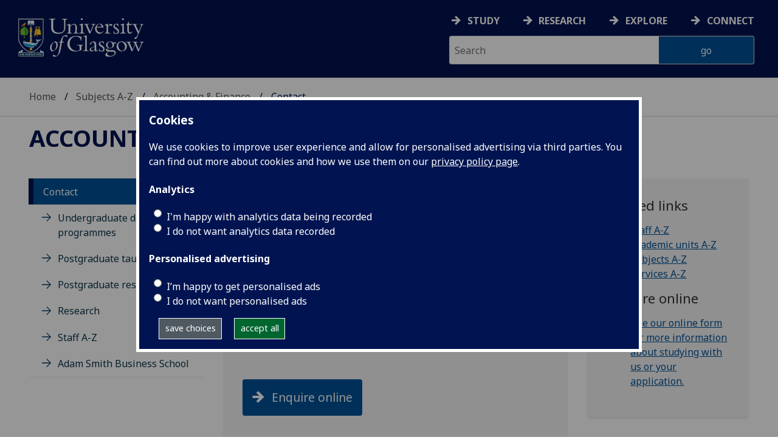

--- FILE ---
content_type: text/html; charset=UTF-8
request_url: https://www.gla.ac.uk/subjects/accountingfinance/contact/
body_size: 10622
content:
  <!doctype html>
<html class="no-js" lang="en">
  <head>
    <meta charset="utf-8" />
    <meta name="viewport" content="width=device-width, initial-scale=1.0" />
    <title>University of Glasgow - Subjects A-Z - Accounting &amp; Finance - Contact</title>
    <meta http-equiv="X-UA-Compatible" content="IE=EDGE" />
    <link rel="canonical" href="https://www.gla.ac.uk/subjects/accountingfinance/contact/" />
    <!--standard meta tags-->
	
	             
	<!--twitter meta tags-->
	<meta name="twitter:card" content="summary_large_image" />
	<meta name="twitter:site" content="@UofGlasgow" />
	<meta name="twitter:creator" content="@UofGlasgow" />
    <!--opengraph meta tags-->
    
    
    

      
<!-- navigation object : 3kHead -->
<!--icons-->
<meta name="mobile-web-app-capable" content="yes">
<meta name="theme-color" content="#003865">
<link rel="apple-touch-icon" sizes="128x128" href="/3t4/img/hd_hi.png">
<link rel="apple-touch-icon" sizes="64x64" href="/3t4/img/hd_small.png">
<link rel="stylesheet" type="text/css" media="print" href="https://www.gla.ac.uk/3t4/css/print.css" />
<!--<link media="screen" href="https://fonts.googleapis.com/css?family=Roboto+Slab:400,700&subset=cyrillic,cyrillic-ext,greek,greek-ext,latin-ext,vietnamese&display=swap" rel="stylesheet">-->
<!--<link media="screen" href="https://fonts.googleapis.com/css?family=PT+Sans:400,700&subset=cyrillic,cyrillic-ext,greek,greek-ext,latin-ext,vietnamese&display=swap" rel="stylesheet">-->
              <!--  <link rel="stylesheet" href="https://use.typekit.net/ogc2zcu.css"> -->
		<link rel="preload" as="style" media="screen" href="/3t4/css/font-awesome.min.css">

<script>
      var $function = {};
</script>

<script>
  var loaded = function(){document.body.style.visibility='visible';}
</script>

<noscript>
  <style>
    #leftNavlist nav ul li a,
    #leftNavlist nav ul li span {
      display: block;
    }

    #leftNav {
      width: 350px;
      box-shadow: 6px 0px 37px -9px rgba(0, 0, 0, 0.1);
      top: 128px;
    }

    #content-container {
      margin-top: 64px;
      padding: 3rem 3rem 1rem 3rem;
    }

    #main {
      margin-left: 350px;

    }

    .content_opener {
      display: initial !important;
    }

    body {
      visibility: visible !important;
    }
  </style>
  <link rel="stylesheet" type="text/css" media="screen" href="https://www.gla.ac.uk/3t4/css/noscript.css" />


</noscript>
<script>
  // Define dataLayer and the gtag function.
  window.dataLayer = window.dataLayer || [];
  function gtag(){dataLayer.push(arguments);}

var analytics_state = 'denied';
document.cookie.split(';').forEach(cook => {
        var currentCookie = cook.split('=');
        if(currentCookie[0].trim() == 'gu_analytics'){
            if(currentCookie[1].trim() == 'true'){
        analytics_state = 'granted';
    }
    }
    });

  gtag('consent', 'default', {
    'ad_storage': 'denied',
    'ad_user_data': 'denied',
    'ad_personalization': 'denied',
    'analytics_storage': analytics_state
  });

</script>
<!-- Google Tag Manager -->
<script>(function(w,d,s,l,i){w[l]=w[l]||[];w[l].push({'gtm.start':
new Date().getTime(),event:'gtm.js'});var f=d.getElementsByTagName(s)[0],
j=d.createElement(s),dl=l!='dataLayer'?'&l='+l:'';j.async=true;j.src=
'https://www.googletagmanager.com/gtm.js?id='+i+dl;f.parentNode.insertBefore(j,f);
})(window,document,'script','dataLayer','GTM-K4S47B4');</script>
<!-- End Google Tag Manager -->

      
            <base href="/subjects/accountingfinance/contact/" />
                                </head>
<body style="visibility: hidden;" onload="loaded()">
    <!--noindex-->
            <div role="navigation" id="skip-to-content" aria-label="Skip to main content">
              <ul>
                <li>
              		<a href="#content-container">Skip to main content</a>
                 </li>
            	</ul>
          </div>
          <div role="complementary" aria-label="edit consent" id="editconsent" class="consent-switch">
            <p>
                <span class="consent-switch" id="consent-intro">The University of Glasgow uses cookies for analytics.
                Find out more about our <a href="https://www.gla.ac.uk/legal/privacy/">Privacy policy</a>.</span>
                <button class="button showsettings adjust-settings"  aria-label=" privacy settings"><img alt="settings icon" src="/3t4/img/cog-white.svg" class="consent-cog consent-switch"  aria-hidden="true" /><span class="consent-switch"> privacy settings</span></button>
                <button class="button showsettings accept-settings outside close consent-switch"  aria-label="accept"><span class="consent-switch">accept</span></button>
            </p>
        </div>
        <div id="gu-consent" role="complementary" aria-label="edit consent controls">
        <div id="consentinner">
        <h2>We use cookies</h2>
        <h3>Necessary cookies</h3>
        <p>Necessary cookies enable core functionality. The website cannot function properly without these cookies, and can only be disabled by changing your browser preferences.</p>
        <h3 id="analytics_cookies">Analytics cookies</h3>
        <p>Analytical cookies help us improve our website. We use Google Analytics. All data is anonymised.</p>
        <label for="analyticsallowed" class="switch" tabindex="0" >
        <span style="display:none;">Switch analytics</span> 
        <input aria-labelledby="analytics_cookies" name="analyticsallowed" data-cookie="gu_analytics" id="analyticsallowed" type="checkbox">
        <span class="slider round"></span>
        </label>
        <div class="status_wrapper">
        <span class="status analyticsallowed_status_on">ON</span>
        <span class="status analyticsallowed_status_off">OFF</span>
        </div>
        <h3 id="hotjar_cookies">Clarity</h3>
        <p>Clarity helps us to understand our users’ behaviour by visually representing their clicks, taps and scrolling. All data is anonymised.</p>
        <label for="hotjarallowed" class="switch" tabindex="0">
        <span style="display:none;">Switch clarity</span> 
        <input  aria-labelledby="hotjar_cookies" name="hotjarallowed" id="hotjarallowed" data-cookie="gu_hotjar" type="checkbox" >
        <span class="slider round"></span>
        </label>
        <div class="status_wrapper">
        <span class="status hotjarallowed_status_on">ON</span>
        <span class="status hotjarallowed_status_off">OFF</span>
        </div>

        <p><a href="https://www.gla.ac.uk/legal/privacy/">Privacy policy</a></p>
        <p><button class="showsettings close button">close</button></p>
        </div>
        </div>

	<div class="row" id="container">
			<div id="leftNav" class="show-for-small-only">
      			<div id="leftNavlist">

				<div id="search" style="display:none;">
<form action="//www.gla.ac.uk/search" method="get" id="cse-search-box-mobile">
	<input type="text" id="ssKeywordsMobile" name="query"  title="search" placeholder="Search" /><br />
  <input type="hidden" name="collection" value="staff-and-website-meta" />
	<!--<input type="radio" /> Website
	<input type="radio" /> Courses
	<input type="radio" /> Staff<br />-->
	<input type="submit" name="submit"  title="submit" value="go" id="ssSubmitMobile" />
</form>	
                                  <div id="quickSearch">
                                  	
                                  </div>
				</div>
				<nav id="mainNav">
                  <ul id="toplevelnav"><!-- navigation object : 0k Leftnav level 3 trail --><!--noindex--><ul id="toplevelnavtrail"><li><a href="/subjects/accountingfinance/contact/">Contact</a></li></ul><!--endnoindex--></ul><!-- navigation object : 0k LeftNav children/siblings --><!--noindex--><ul class="section-navigation-siblings"><li><a href="/subjects/accountingfinance/undergraduate/">Undergraduate degree programmes</a></li><li><a href="/subjects/accountingfinance/postgraduate/">Postgraduate taught degrees</a></li><li><a href="/subjects/accountingfinance/pgr/">Postgraduate research</a></li><li><a href="/subjects/accountingfinance/research/">Research</a></li><li><a href="/subjects/accountingfinance/staff/">Staff A-Z</a></li><li><a href="/schools/business/">Adam Smith Business School</a></li></ul><!--endnoindex-->
				</nav>
			</div>
		</div>
<div id="az" role="navigation" class="hide-for-small-only" aria-label="global navigation">
			<div id="azlinkscontainer" class="columns large-12 medium-12">
					<!-- navigation object : 3kGlobalNav -->
				<div id="searchrevealwrapper">
						<svg xmlns="http://www.w3.org/2000/svg" width="28px" height="28px" viewBox="0 0 20.39 20.24">
							<path  stroke="white" fill="white" d="M17.72,20.14l-4.79-4.79a8.36,8.36,0,1,1,2.54-2.61l4.82,4.82a1.17,1.17,0,0,1-.47,1.38l-0.72.72A1.19,1.19,0,0,1,17.72,20.14ZM13.93,8.35a5.58,5.58,0,1,0-5.58,5.58A5.57,5.57,0,0,0,13.93,8.35Z"></path>
						</svg>
				</div>
<!-- navigation object : 3kGlobalNav --><!--id:499580-->
<ul class="azlinks ">
<li><a href="/study/">Study</a></li>
<li><a href="/research/">Research</a></li>
<li><a href="/explore/">Explore</a></li>
<li><a href="/connect/">Connect</a></li>
</ul>
			</div>
			<div id="searchwrapper" class="columns large-6 medium-6">
						<form action="//www.gla.ac.uk/search" method="get" id="cse-search-box">
							<div class="row">
								<div class="columns large-8 medium-8" id="ssKeywordsContainer">
									<input type="text" id="ssKeywords" name="query" placeholder="Search" title="search" />
								</div>
                              <input type="hidden" name="collection" value="staff-and-website-meta" />

								<!--<input type="radio" /> Website

								<input type="radio" /> Courses

								<input type="radio" /> Staff<br />-->
								<div class="columns large-4 medium-4" id="ssSubmitContainer">
									<input type="submit" name="submit"  title="submit" value="go" id="ssSubmit" />
								</div>
							</div>
						</form>	
					</div>
				</div>


		<div id="main">
			<div id="main-inner" class="row">
				<header  id="header" class="columns large-12 medium-12 small-12">
					<div id="mobile-nav" class="show-for-small-only">
						<div class="menu-control-container" id="search-menu-container-mobile">
							<a class="open-search" tabindex="0" id="open-search-mobile" aria-label="open search" role="button">
						<svg xmlns="http://www.w3.org/2000/svg" viewBox="0 0 20.39 20.24">
                          <path   stroke="white" fill="white" d="M17.72,20.14l-4.79-4.79a8.36,8.36,0,1,1,2.54-2.61l4.82,4.82a1.17,1.17,0,0,1-.47,1.38l-0.72.72A1.19,1.19,0,0,1,17.72,20.14ZM13.93,8.35a5.58,5.58,0,1,0-5.58,5.58A5.57,5.57,0,0,0,13.93,8.35Z"><title>Search icon</title></path>
						</svg>

							</a>
						</div>
						<div class="menu-control-container" id="close-menu-container-mobile" style="display:none;">
							<a class="close-menu" tabindex="0" id="close-menu-mobile" aria-label="close menu" role="button">
								<svg xmlns="http://www.w3.org/2000/svg" viewBox="0 0 24.1 24.1">
									<path  stroke="white" fill="white" d="M16.32,12L23.8,4.57a1,1,0,0,0,0-1.42L21,0.3a1,1,0,0,0-1.42,0L12,7.78,4.57,0.3A1,1,0,0,0,3.14.3L0.3,3.15a1,1,0,0,0,0,1.42L7.78,12,0.3,19.53A1,1,0,0,0,.3,21L3.14,23.8a1,1,0,0,0,1.42,0L12,16.32l7.48,7.48a1,1,0,0,0,1.42,0L23.8,21a1,1,0,0,0,0-1.42Z"><title>Close menu icon</title></path>
								</svg>
							</a>
						</div>
						<div class="menu-control-container" id="open-menu-container-mobile">
							<a class="open-menu" tabindex="0" id="open-menu-mobile" aria-label="open menu" role="button">
								<svg xmlns="http://www.w3.org/2000/svg" viewBox="0 0 20 20">
									<rect  stroke="white" fill="white" width="20" height="4"><title>Menu icon bar 1</title></rect>
									<rect  stroke="white" fill="white" width="20" height="4" y="8"><title>Menu icon bar 2</title></rect>
									<rect  stroke="white" fill="white" width="20" height="4" y="16"><title>Menu icon bar 3</title></rect>
								</svg>

							</a>
						</div>
					</div>                                             
					<div id="header-logo">
                      <a href="https://www.gla.ac.uk" aria-label="University of Glasgow homepage">
                        <img id="small-logo" width="295" height="64" src="/3t4/img/ug-keyline.svg" class="hide-for-large-only" alt="University of Glasgow logo small" />
                        <img id="large-logo" width="210" height="66" src="/3t4/img/ug-keyline-large.svg" alt="University of Glasgow logo" class="hide-for-small-only double" />
                     </a>
					</div>

					<div id="breadcrumbs" role="navigation" aria-label="breadcrumbs">
						<ul class="clearfix">
                                                  <!-- breadcrumbs --> <li><a href="/">Home</a></li><li><a href="/subjects/">Subjects A-Z</a></li><li><a href="/subjects/accountingfinance/">Accounting &amp; Finance</a></li><li>Contact</li>
						</ul>
					</div>
				</header>
<!--endnoindex-->
				<div id="content-container">
                  <div id="content-container-inner" class="row">
					<!--content starts here-->
                                  <!--section header-->
                                  <div id="section-header" class="columns large-12 medium-12 small-12 main-feature" role="banner">
					<h1><!-- 0k Level 3 section link --><a href="/subjects/accountingfinance/">Accounting &amp; Finance</a></h1>
                                                        
				</div>
<div id="section-navigation" class="columns large-3 medium-3 hide-for-small-only" role="navigation" aria-label="section navigation">
  <div id="section-navigation-inner">
    <div id="section-navigation-inner-ul-wrapper">
<!-- navigation object : 0k Leftnav level 3 trail --><!--noindex--><ul id="toplevelnavtrail"><li><a href="/subjects/accountingfinance/contact/">Contact</a></li></ul><!--endnoindex--><!-- navigation object : 0k LeftNav children/siblings --><!--noindex--><ul class="section-navigation-siblings"><li><a href="/subjects/accountingfinance/undergraduate/">Undergraduate degree programmes</a></li><li><a href="/subjects/accountingfinance/postgraduate/">Postgraduate taught degrees</a></li><li><a href="/subjects/accountingfinance/pgr/">Postgraduate research</a></li><li><a href="/subjects/accountingfinance/research/">Research</a></li><li><a href="/subjects/accountingfinance/staff/">Staff A-Z</a></li><li><a href="/schools/business/">Adam Smith Business School</a></li></ul><!--endnoindex-->
    </div>
  </div>
				</div>
<main id="main-content-wrapper" class="columns large-9 medium-9 small-12"><!--standard content heading-->
<a id="d.en.158493" class="content-anchor"></a>
<!--end standard content heading-->
<!--standard wrapper-->
<div id="content_158493_wrapper" class="row standardContent">
    <!--standard main content-->
    <div data-contentid="158493" data-contentname="About us  Contact" data-modified="19/07/2024" id="content_158493" class="maincontent
  
     columns content eight large-8 medium-8 ">
    <div class="maincontent-inner">
    <h2 class="unresponsivestyle">Contact us</h2>

    <h3>Studying at Glasgow</h3>
<p>For all enquiries regarding applications, admissions and studying at Glasgow please email the relevant address from the lists below:</p>
<h4>Undergraduate enquiries</h4>
<h5>Accountancy, Arts, Engineering, Nursing, Sciences, Social Sciences</h5>
<p class="calltoaction cobalt"><a href="/study/enquire/">Enquire online</a></p>
<h5>Dentistry</h5>
<ul>
<li><a href="mailto:med-sch-dental-ug@glasgow.ac.uk">med-sch-dental-ug@glasgow.ac.uk</a></li>
</ul>
<h5>Medicine</h5>
<ul>
<li><a href="mailto:med-sch-admissions@glasgow.ac.uk">med-sch-admissions@glasgow.ac.uk</a></li>
</ul>
<h5>Veterinary Medicine</h5>
<ul>
<li><span class="contentLine-221"><a href="mailto:vet-admissions@glasgow.ac.uk">vet-admissions@glasgow.ac.uk</a></span></li>
</ul>
<h4>Postgraduate enquiries</h4>
<p class="calltoaction cobalt"><a href="https://www.gla.ac.uk/enquireonline">Enquire online</a></p>
<h4>Short course enquiries</h4>
<ul>
<li><a href="mailto:shortcourses@glasgow.ac.uk">shortcourses@glasgow.ac.uk</a></li>
<li><a href="/study/short/">Short courses</a></li>
</ul>
<h3>Request a prospectus</h3>
<p>To request a prospectus, and for details of our undergraduate and postgraduate programmes, please see:</p>
<ul>
<li><a href="/prospectuses/">Prospectuses</a></li>
</ul>
<h3>Ask a Student</h3>
<p>To ask a current student a question, please see:</p>
<ul>
<li><a href="/study/studentlife/askastudent/">Ask a Student</a></li>
</ul>
<h3>International students</h3>
<p>We have a diverse University community with students and staff from over 140 different countries. Find out more at:</p>
<ul>
<li><a href="/international/">International students</a></li>
</ul>
<h3>Mature students</h3>
<p>UCAS provides useful tailored information about university study:</p>
<ul>
<li><a href="https://www.ucas.com/ucas/undergraduate/getting-started/mature-students">UCAS: Mature students</a></li>
</ul>
<p>The Centre for Short Courses runs a range of day time and evening part-time courses, including&nbsp;<a href="/study/wp/accessprogramme/">Access to Higher Education</a></p>
<ul>
<li><a href="mailto:shortcourses@glasgow.ac.uk">shortcourses@glasgow.ac.uk</a>&nbsp;</li>
</ul>
<h3>Switchboard</h3>
<p>Contact our main University switchboard:</p>
<ul>
<li>+44(0)141 330 2000</li>
</ul>
<h3>Emergency contacts</h3>
<ul>
<li><a href="/myglasgow/staff/emergencyandcrisissupport/">Emergency and 24/7 Student crisis contacts</a></li>
</ul>
<h3>British Sign Language</h3>
<p>BSL users can contact us via contactSCOTLAND-BSL, the on-line British Sign Language interpreting&nbsp;video relay service.</p>
<ul>
<li><a title="https://contactscotland-bsl.org/" href="https://contactscotland-bsl.org/" target="_blank">Find out more about BSL assistance: contactSCOTLAND</a></li>
</ul>
<h3>Media enquiries</h3>
<p>Assistance for journalists is available:&nbsp;</p>
<ul>
<li>&nbsp; <a href="mailto:media@gla.ac.uk">media@gla.ac.uk</a></li>
</ul>
<h3>Filming enquiries</h3>
<ul>
<li>News and current affairs programme makers should contact Media Relations on +44 (0) 141 330 3535</li>
<li>Drama, entertainment and&nbsp;others should contact Conference and Visitor Services on +44 (0) 141 330 3110</li>
</ul>
<h3>Jobs at Glasgow</h3>
<ul>
<li><a href="http://www.gla.ac.uk/about/jobs/vacancies/">Current vacancies</a>&nbsp;</li>
<li><a href="mailto:recruitment@gla.ac.uk">recruitment@gla.ac.uk</a></li>
</ul>
<h3>Employee partnerships and student placements</h3>
<p>Our careers service helps to make the links between students, graduates and employers easy and rewarding. Looking to recruit some of Glasgow's freshest talents? Want some advice on what career path you should follow? Please visit:</p>
<ul>
<li><a href="/myglasgow/careers/">Careers Service</a></li>
</ul>
<h3>Business enquiries for collaborative and contract research</h3>
<p>Our research expertise can help you build a better business. Find out how:</p>
<ul>
<li><a href="/connect/businessandinnovation/">Business and innovation</a></li>
</ul>
<h3>Alumni and giving</h3>
<p>Our development and alumni office is here to help you stay in touch with the University and your fellow graduates. We can also keep you informed about ways you can help us to build on our success for future generations of Glasgow students. Contact:</p>
<ul>
<li><a href="/alumni/">Information for alumni</a></li>
<li><a href="/connect/supportus/">Support us: Giving to Glasgow</a></li>
</ul>
<h3>Organising an event at Glasgow</h3>
<p>From conferences to weddings, small seminar rooms through to the Bute Hall, the Conferences &amp; Events team can help you to find the right venue for your event. Find out more:</p>
<ul>
<li><a href="/myglasgow/eventsconferences/conferencesandevents/">Conferences and&nbsp;Events</a></li>
</ul>
<h3>Complaints</h3>
<p>The University is committed to providing an excellent educational experience for our students and high quality services to all other service users of the University. See:</p>
<ul>
<li><a href="/connect/complaints/">Complaints</a></li>
</ul>
<h3>Comments about our website</h3>
<p>Comments or enquiries about our website should be directed to <a href="mailto:webteam@gla.ac.uk">webteam@gla.ac.uk</a>.</p>
      <div style="font-size:1px; line-height: 0; height: 0; clear:right;"></div>
      </div>
</div>
<!--end standard main content-->
<!--new quick links-->
<div class="columns content four large-4 medium-4 links" data-sticky-container>
<h3>Related links</h3>
<ul>
<li><a href="/stafflist/">Staff A&#8209;Z</a></li>
<li><a href="/academic/">Academic units A&#8209;Z</a></li>
<li><a href="/subjects/">Subjects A&#8209;Z</a></li>
<li><a href="/myglasgow/services/">Services A-Z</a></li>
</ul>
<h3>Enquire online</h3>
<ul>
<li><a href="http://www.gla.ac.uk/enquireonline">Use our online form for more information about studying with us or your application.</a></li>
</ul>

<!-- navigation object : xkRightColumnContent -->
</div>
<!--end new quick links-->
<!--old standard clear-->
<div class="two
colclear"></div>
<!--end old standard clear-->
</div>
<!--end standard wrapper-->	<!--content ends here-->

<div style="clear:both;"></div>
<!--end content-container-inner-->
</main>
<!--end content-container-->
</div>
				</div>
				<footer class="row">
          <!--noindex-->
					<div id="btt" class="row">
						<a href="#" id="backtotop">Back to the top</a>
					</div>
					<div id="footerContact" class="row">
						<!-- navigation object : 3k footer global --><div class="columns large-3 medium-3 small-12">
<h2><a href="/study/">STUDY</a></h2>
<ul>
<li><a href="/subjects/">Subjects A-Z</a></li>
<li><a href="/undergraduate/">Undergraduate</a></li>
<li><a href="/postgraduate/">Postgraduate</a></li>
<li><a href="/study/online/">Online study</a></li>
<li><a href="/study/short/">Short courses</a></li>
<li><a href="/international/">International students</a></li>
<li><a href="/study/studentlife/">Student life</a></li>
<li><a href="/scholarships/">Scholarships and&nbsp;funding</a></li>
<li><a href="/explore/visit/">Visit us / Open Days</a></li>
</ul>
</div>
<div class="columns large-3 medium-3 small-12">
<h2><a href="/research/">RESEARCH</a></h2>
<ul>
<li><a href="/research/az/">Research units A-Z</a></li>
<li><a href="/postgraduate/research/">Research opportunities A-Z</a></li>
<li><a href="/research/beacons/">Glasgow Research Beacons</a></li>
<li><a href="/research/strategy/">Research strategy &amp; policies</a></li>
<li>Research excellence</li>
<li><a href="/research/ourresearchenvironment/">Our research environment</a></li>
</ul>
</div>
<div class="columns large-3 medium-3 small-12">
<h2><a href="/explore/">EXPLORE</a></h2>
<ul>
<li><a href="/explore/meetglasgow/">Meet World Changing Glasgow</a></li>
<li><a href="/study/studentlife/glasgow/">City of Glasgow</a></li>
<li><a href="/explore/visit/">Visit us</a></li>
<li><a href="/explore/accessibility/">Accessibility</a></li>
<li><a href="/explore/maps/">Maps and travel</a></li>
<li><a href="/news/">News</a>&nbsp;</li>
<li><a href="/events/">Events</a></li>
<li><a href="/schools/">Schools</a></li>
<li><a href="/colleges/">Colleges</a></li>
<li><a href="/myglasgow/services/">Services</a></li>
<li><a href="/myglasgow/library/">Library</a></li>
<li><a href="/explore/strategies/">University strategies</a></li>
</ul>
</div>
<div class="columns large-3 medium-3 small-12">
<h2><a href="/connect/">CONNECT</a></h2>
<ul>
<li><a href="/stafflist/">Staff A-Z</a></li>
<li><a href="/alumni/">Information for our alumni</a></li>
<li><a href="/connect/supportus/">Support us</a></li>
<li><a href="/connect/businessandinnovation/">Business &amp; innovation</a></li>
<li><a href="/connect/publicengagement/">Community and public engagement</a></li>
<li><a href="/study/studentlife/askastudent/">Ask a student</a></li>
<li><a href="/connect/complaints/">Complaints</a></li>
</ul>
<h2><a href="https://jobs.gla.ac.uk/">JOBS AT GLASGOW</a></h2>
<ul>
<li><a href="https://jobs.gla.ac.uk/">Current vacancies</a></li>
</ul>
</div>
					</div>
                  <div id="footerNav" class="row">
						<div class="columns large-3 medium-6 small-12">
							                          <p><a href="/"><img loading="lazy" src="/3t4/img/marque.svg" width="225" height="70"  style="height:70px; width:auto" alt="University of Glasgow" />
                            </a></p>
													<!-- navigation object : social --><ul class="social list-inline">
    <li class="facebook">
        <a href="https://www.facebook.com/UofGlasgow">
            <img loading="lazy" src="/3t4/img/fb.svg" width="40" height="40" alt="Facebook">
        </a>
    </li>
    <li class="bluesky">
        <a href="https://bsky.app/profile/uofglasgow.bsky.social">
            <img loading="lazy" src="/3t4/img/bluesky.svg" width="40" height="40" alt="Bluesky">
        </a>
    </li>
    <li class="instagram">
        <a href="https://www.instagram.com/uofglasgow/">
            <img loading="lazy" src="/3t4/img/inst.svg" width="40" height="40" alt="Instagram">
        </a>
    </li>
    <li class="youtube">
        <a href="https://www.youtube.com/uofglasgow">
            <img loading="lazy" src="/3t4/img/yt.svg" width="40" height="40" alt="YouTube">
        </a>
    </li>

   <li class="twitter">
        <a href="https://twitter.com/UofGlasgow">
            <img loading="lazy" src="/3t4/img/tw.svg" width="40" height="40" alt="Twitter">
        </a>
    </li>

 <li class="tiktok">
        <a href="https://www.tiktok.com/@uofglasgow">
            <img loading="lazy" src="/3t4/img/tiktok.svg" width="40" height="40" alt="tiktok">
        </a>
    </li>

<li class="Linkedin">
        <a href="https://www.linkedin.com/school/university-of-glasgow/">
            <img loading="lazy" src="/3t4/img/linkedin.svg" width="40" height="40" alt="Linkedin">
        </a>
    </li>


</ul>


<ul class="social list-inline">
    <li class="bilibili">
        <a href="https://space.bilibili.com/605694153/">
            <img loading="lazy" src="/3t4/img/bililbili.svg" width="40" height="40" alt="bilibili">
        </a>
    </li>
    <li class="little-red-book">
        <a href="https://www.xiaohongshu.com/user/profile/6276aff4000000002102065b">
            <img loading="lazy" src="/3t4/img/little-red-book.svg" width="40" height="40" alt="Little Red Book">
        </a>
    </li>
    <li class="wechat">
        <a href="https://mp.weixin.qq.com/mp/profile_ext?action=home&__biz=MzI4NzIwNzM2MQ==#wechat_redirect">
            <img loading="lazy" src="/3t4/img/wechat.svg" width="40" height="40" alt="WeChat">
        </a>
    </li>
    <li class="weibo">
        <a href="https://weibo.com/u/2859621674">
            <img loading="lazy" src="/3t4/img/weibo.svg" width="40" height="40" alt="Weibo">
        </a>
    </li>
</ul>
                          <p>The University of Glasgow is a registered Scottish charity: Registration Number SC004401</p>
						</div>
						<div class="columns large-3 medium-3 small-12">
        <h2><!-- navigation object : 0k Level 3 section link --><a href="/subjects/accountingfinance/">Accounting &amp; Finance</a></h2>
        <ul>
            <li><a href="/subjects/accountingfinance/contact/">Contact us</a></li>
        </ul>
                          <!-- navigation object : xk Additional footer content --><div id="additional_footer">
<p><a href="https://www.aacsb.edu/"><img 
    loading="lazy"
    src="/media/Media_528467_smxx.jpg" 
    alt="AACSB" 
    class="" title="" 
    width="94"
    height="32"
    style="width: 94px; height: 32px; " 
/></a>&nbsp;<a href="https://www.mbaworld.com/"><img 
    loading="lazy"
    src="/media/Media_411126_smxx-109x32.jpg" 
    alt="AMBA logo in back over a white background" 
    class="" title="" 
    width="109"
    height="32"
    style="width: 109px; height: 32px; " 
/></a>&nbsp;<a href="https://efmdglobal.org/accreditations/business-schools/equis/"><img 
    loading="lazy"
    src="/media/Media_414550_smxx.jpg" 
    alt="EQUIS logo" 
    class="" title="" 
    width="44"
    height="32"
    style="width: 44px; height: 32px; " 
/></a>&zwnj;</p>

</div>
						</div>
						<div class="columns large-3 medium-3 small-12">
							<h2>Legal</h2>
<ul>
                        <li><a href="/legal/accessibility/">Accessibility statement</a></li>
                        <li><a href="/foi/">Freedom of information</a></li>
                        <li><a href="/legal/freedomofinformation/foipublicationscheme/">FOI publication scheme</a></li>
                        <li><a href="/legal/modernslaveryact/">Modern Slavery Statement</a></li>
                        <li><a href="/legal/privacy/">Privacy and cookies</a></li>
                        <li><a href="/legal/termsofuse/">Terms of use</a></li>
                    </ul>
						</div>
						<div class="columns large-3 medium-3 small-12">
<h2>Current students</h2>
<ul>
  <li><a href="/myglasgow/students/">MyGlasgow Students</a></li>
</ul>
<h2>Staff</h2>
<ul>
  <li><a href="/myglasgow/staff/">MyGlasgow Staff</a></li>
</ul>
						</div>
            <div class="columns large-6 medium-6 small-12"></div>
            <div class="columns large-6 medium-6 small-12">
              <!--badges-->
              <div class="row">
<div class="columns large-6 medium-6 small-12">
</div>
<div class="columns large-6 medium-6 small-12" id="footer-badges">
<a id="uoty" href="https://www.gla.ac.uk/myglasgow/sexual-violence-harassment-support/">
        <picture>
            <source srcset="/3t4/img/svh.webp" type="image/webp">
            <source srcset="/3t4/img/svh.png" type="image/png"> 
            <img id="footer-badge" src="/3t4/img/svh.webp" width="700" height="300" alt="together against gender-based violence">
        </picture> 
        </a><br />
<!--<a href="#">
        <picture>
            <source srcset="/3t4/img/scottish-university-of-the-year-2024.webp" type="image/webp">
            <source srcset="/3t4/img/scottish-university-of-the-year-2024.png" type="image/png"> 
            <img id="footer-badge" src="/3t4/img/scottish-university-of-the-year-2024.webp" alt="University of the Year 2024">
        </picture> 
</a>-->
</div>
</div>
            </div>   
					</div>
					<!--endnoindex-->
				</footer>
			</div>
		</div>

	</div>
	
<!-- navigation object : 3kFooterScripts -->					<link rel="stylesheet" type="text/css" media="screen" href="https://www.gla.ac.uk/3t4/css/main.css?_=1769003603" />
				    <script src="https://www.gla.ac.uk/3t4/js/main.min.js?_=1769003600"></script>
    <script>
document.addEventListener("DOMContentLoaded", function () {loaded()});
</script>


  </body>
</html>